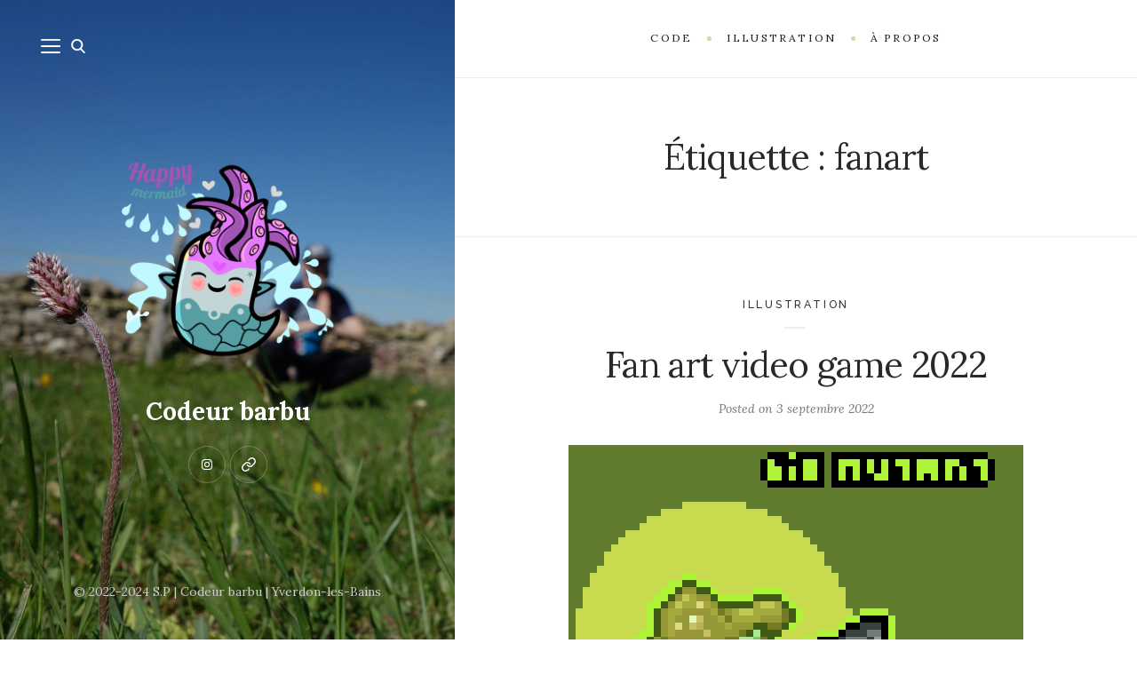

--- FILE ---
content_type: text/html; charset=UTF-8
request_url: https://www.codeurbarbu.ch/tag/fanart/
body_size: 17012
content:
<!DOCTYPE html>

<html lang="fr-FR">

<head>
	<meta charset="UTF-8">
	<meta name="viewport" content="width=device-width">
	<link rel="profile" href="http://gmpg.org/xfn/11">
	<link rel="pingback" href="https://www.codeurbarbu.ch/xmlrpc.php">
					<script type="text/javascript">var bepassive_plugin_bpsr_js={"nonce":"970f57642f","grs":true,"ajaxurl":"https:\/\/www.codeurbarbu.ch\/wp-admin\/admin-ajax.php","func":"bpsr_ajax","msg":"\u00c9valuation","suffix_votes":"s","fuelspeed":400,"thankyou":"Merci pour votre vote","error_msg":"An error occurred","tooltip":"0","tooltips":[{"tip":"Poor","color":"red"},{"tip":"Fair","color":"brown"},{"tip":"Average","color":"orange"},{"tip":"Good","color":"blue"},{"tip":"Excellent","color":"green"}]};</script>
				<meta name='robots' content='index, follow, max-image-preview:large, max-snippet:-1, max-video-preview:-1'/>

	
	<title>Archives des fanart - Codeur barbu</title>
	<link rel="canonical" href="https://www.codeurbarbu.ch/tag/fanart/"/>
	<meta property="og:locale" content="fr_FR"/>
	<meta property="og:type" content="article"/>
	<meta property="og:title" content="Archives des fanart - Codeur barbu"/>
	<meta property="og:url" content="https://www.codeurbarbu.ch/tag/fanart/"/>
	<meta property="og:site_name" content="Codeur barbu"/>
	<meta name="twitter:card" content="summary_large_image"/>
	<script type="application/ld+json" class="yoast-schema-graph">{"@context":"https://schema.org","@graph":[{"@type":"CollectionPage","@id":"https://www.codeurbarbu.ch/tag/fanart/","url":"https://www.codeurbarbu.ch/tag/fanart/","name":"Archives des fanart - Codeur barbu","isPartOf":{"@id":"https://www.codeurbarbu.ch/#website"},"primaryImageOfPage":{"@id":"https://www.codeurbarbu.ch/tag/fanart/#primaryimage"},"image":{"@id":"https://www.codeurbarbu.ch/tag/fanart/#primaryimage"},"thumbnailUrl":"https://www.codeurbarbu.ch/wp-content/uploads/2022/09/fanart-biomutant-002-256.gif","breadcrumb":{"@id":"https://www.codeurbarbu.ch/tag/fanart/#breadcrumb"},"inLanguage":"fr-FR"},{"@type":"ImageObject","inLanguage":"fr-FR","@id":"https://www.codeurbarbu.ch/tag/fanart/#primaryimage","url":"https://www.codeurbarbu.ch/wp-content/uploads/2022/09/fanart-biomutant-002-256.gif","contentUrl":"https://www.codeurbarbu.ch/wp-content/uploads/2022/09/fanart-biomutant-002-256.gif","width":512,"height":512},{"@type":"BreadcrumbList","@id":"https://www.codeurbarbu.ch/tag/fanart/#breadcrumb","itemListElement":[{"@type":"ListItem","position":1,"name":"Accueil","item":"https://www.codeurbarbu.ch/"},{"@type":"ListItem","position":2,"name":"fanart"}]},{"@type":"WebSite","@id":"https://www.codeurbarbu.ch/#website","url":"https://www.codeurbarbu.ch/","name":"Codeur barbu","description":"A personal Swiss blog","publisher":{"@id":"https://www.codeurbarbu.ch/#organization"},"potentialAction":[{"@type":"SearchAction","target":{"@type":"EntryPoint","urlTemplate":"https://www.codeurbarbu.ch/?s={search_term_string}"},"query-input":{"@type":"PropertyValueSpecification","valueRequired":true,"valueName":"search_term_string"}}],"inLanguage":"fr-FR"},{"@type":"Organization","@id":"https://www.codeurbarbu.ch/#organization","name":"Codeur barbu","url":"https://www.codeurbarbu.ch/","logo":{"@type":"ImageObject","inLanguage":"fr-FR","@id":"https://www.codeurbarbu.ch/#/schema/logo/image/","url":"https://www.codeurbarbu.ch/wp-content/uploads/2022/05/avatar1.png","contentUrl":"https://www.codeurbarbu.ch/wp-content/uploads/2022/05/avatar1.png","width":95,"height":95,"caption":"Codeur barbu"},"image":{"@id":"https://www.codeurbarbu.ch/#/schema/logo/image/"},"sameAs":["https://www.instagram.com/poisson_volant_ch/"]}]}</script>
	


<link rel='dns-prefetch' href='//fonts.googleapis.com'/>
<link rel="alternate" type="application/rss+xml" title="Codeur barbu &raquo; Flux" href="https://www.codeurbarbu.ch/feed/"/>
<link rel="alternate" type="application/rss+xml" title="Codeur barbu &raquo; Flux des commentaires" href="https://www.codeurbarbu.ch/comments/feed/"/>
<link rel="alternate" type="application/rss+xml" title="Codeur barbu &raquo; Flux de l’étiquette fanart" href="https://www.codeurbarbu.ch/tag/fanart/feed/"/>
<style id='wp-img-auto-sizes-contain-inline-css' type='text/css'>img:is([sizes=auto i],[sizes^="auto," i]){contain-intrinsic-size:3000px 1500px}</style>
<link rel='stylesheet' id='dashicons-css' href='https://www.codeurbarbu.ch/wp-includes/css/A.dashicons.min.css,qver=6.9.pagespeed.cf.YtIiybB4VG.css' type='text/css' media='all'/>
<style id='post-views-counter-frontend-css' media='all'>.post-views.entry-meta>span{margin-right:0!important;font:16px;line-height:1}.post-views.entry-meta>span.post-views-icon.dashicons{display:inline-block;font-size:16px;line-height:1;text-decoration:inherit;vertical-align:middle}.post-views.load-dynamic .post-views-count{color:#fff0;transition:color .3s ease-in-out;position:relative}.post-views.load-dynamic.loaded .post-views-count{color:inherit}.post-views.load-dynamic.loading .post-views-count,.post-views.load-dynamic.loading .post-views-count:after{box-sizing:border-box}.post-views.load-dynamic .post-views-count:after{opacity:0;transition:opacity .3s ease-in-out;position:relative;color:#6610f2}.post-views.load-dynamic.loading .post-views-count:after{content:'';display:block;width:16px;height:16pxpx;border-radius:50%;border:2px solid currentColor;border-color:currentColor #fff0 currentColor #fff0;animation:pvc-loading 1s linear infinite;position:absolute;left:50%;top:50%;transform:translate(-50%,-50%);opacity:1}@keyframes pvc-loading{0%{transform:rotate(0deg)}100%{transform:rotate(360deg)}}</style>
<style id='wp-emoji-styles-inline-css' type='text/css'>img.wp-smiley,img.emoji{display:inline!important;border:none!important;box-shadow:none!important;height:1em!important;width:1em!important;margin:0 .07em!important;vertical-align:-.1em!important;background:none!important;padding:0!important}</style>
<style id='wp-block-library-inline-css' type='text/css'>:root{--wp-block-synced-color:#7a00df;--wp-block-synced-color--rgb:122 , 0 , 223;--wp-bound-block-color:var(--wp-block-synced-color);--wp-editor-canvas-background:#ddd;--wp-admin-theme-color:#007cba;--wp-admin-theme-color--rgb:0 , 124 , 186;--wp-admin-theme-color-darker-10:#006ba1;--wp-admin-theme-color-darker-10--rgb:0 , 107 , 160.5;--wp-admin-theme-color-darker-20:#005a87;--wp-admin-theme-color-darker-20--rgb:0 , 90 , 135;--wp-admin-border-width-focus:2px}@media (min-resolution:192dpi){:root{--wp-admin-border-width-focus:1.5px}}.wp-element-button{cursor:pointer}:root .has-very-light-gray-background-color{background-color:#eee}:root .has-very-dark-gray-background-color{background-color:#313131}:root .has-very-light-gray-color{color:#eee}:root .has-very-dark-gray-color{color:#313131}:root .has-vivid-green-cyan-to-vivid-cyan-blue-gradient-background{background:linear-gradient(135deg,#00d084,#0693e3)}:root .has-purple-crush-gradient-background{background:linear-gradient(135deg,#34e2e4,#4721fb 50%,#ab1dfe)}:root .has-hazy-dawn-gradient-background{background:linear-gradient(135deg,#faaca8,#dad0ec)}:root .has-subdued-olive-gradient-background{background:linear-gradient(135deg,#fafae1,#67a671)}:root .has-atomic-cream-gradient-background{background:linear-gradient(135deg,#fdd79a,#004a59)}:root .has-nightshade-gradient-background{background:linear-gradient(135deg,#330968,#31cdcf)}:root .has-midnight-gradient-background{background:linear-gradient(135deg,#020381,#2874fc)}:root{--wp--preset--font-size--normal:16px;--wp--preset--font-size--huge:42px}.has-regular-font-size{font-size:1em}.has-larger-font-size{font-size:2.625em}.has-normal-font-size{font-size:var(--wp--preset--font-size--normal)}.has-huge-font-size{font-size:var(--wp--preset--font-size--huge)}.has-text-align-center{text-align:center}.has-text-align-left{text-align:left}.has-text-align-right{text-align:right}.has-fit-text{white-space:nowrap!important}#end-resizable-editor-section{display:none}.aligncenter{clear:both}.items-justified-left{justify-content:flex-start}.items-justified-center{justify-content:center}.items-justified-right{justify-content:flex-end}.items-justified-space-between{justify-content:space-between}.screen-reader-text{border:0;clip-path:inset(50%);height:1px;margin:-1px;overflow:hidden;padding:0;position:absolute;width:1px;word-wrap:normal!important}.screen-reader-text:focus{background-color:#ddd;clip-path:none;color:#444;display:block;font-size:1em;height:auto;left:5px;line-height:normal;padding:15px 23px 14px;text-decoration:none;top:5px;width:auto;z-index:100000}html :where(.has-border-color){border-style:solid}html :where([style*=border-top-color]){border-top-style:solid}html :where([style*=border-right-color]){border-right-style:solid}html :where([style*=border-bottom-color]){border-bottom-style:solid}html :where([style*=border-left-color]){border-left-style:solid}html :where([style*=border-width]){border-style:solid}html :where([style*=border-top-width]){border-top-style:solid}html :where([style*=border-right-width]){border-right-style:solid}html :where([style*=border-bottom-width]){border-bottom-style:solid}html :where([style*=border-left-width]){border-left-style:solid}html :where(img[class*=wp-image-]){height:auto;max-width:100%}:where(figure){margin:0 0 1em}html :where(.is-position-sticky){--wp-admin--admin-bar--position-offset:var(--wp-admin--admin-bar--height,0)}@media screen and (max-width:600px){html :where(.is-position-sticky){--wp-admin--admin-bar--position-offset:0}}</style><style id='wp-block-image-inline-css' type='text/css'>.wp-block-image>a,.wp-block-image>figure>a{display:inline-block}.wp-block-image img{box-sizing:border-box;height:auto;max-width:100%;vertical-align:bottom}@media not (prefers-reduced-motion){.wp-block-image img.hide{visibility:hidden}.wp-block-image img.show{animation:show-content-image .4s}}.wp-block-image[style*="border-radius"] img,.wp-block-image[style*="border-radius"]>a{border-radius:inherit}.wp-block-image.has-custom-border img{box-sizing:border-box}.wp-block-image.aligncenter{text-align:center}.wp-block-image.alignfull>a,.wp-block-image.alignwide>a{width:100%}.wp-block-image.alignfull img,.wp-block-image.alignwide img{height:auto;width:100%}.wp-block-image .aligncenter,.wp-block-image .alignleft,.wp-block-image .alignright,.wp-block-image.aligncenter,.wp-block-image.alignleft,.wp-block-image.alignright{display:table}.wp-block-image .aligncenter>figcaption,.wp-block-image .alignleft>figcaption,.wp-block-image .alignright>figcaption,.wp-block-image.aligncenter>figcaption,.wp-block-image.alignleft>figcaption,.wp-block-image.alignright>figcaption{caption-side:bottom;display:table-caption}.wp-block-image .alignleft{float:left;margin:.5em 1em .5em 0}.wp-block-image .alignright{float:right;margin:.5em 0 .5em 1em}.wp-block-image .aligncenter{margin-left:auto;margin-right:auto}.wp-block-image :where(figcaption){margin-bottom:1em;margin-top:.5em}.wp-block-image.is-style-circle-mask img{border-radius:9999px}@supports ((-webkit-mask-image:none) or (mask-image:none)) or (-webkit-mask-image:none){.wp-block-image.is-style-circle-mask img{border-radius:0;-webkit-mask-image:url('data:image/svg+xml;utf8,<svg viewBox="0 0 100 100" xmlns="http://www.w3.org/2000/svg"><circle cx="50" cy="50" r="50"/></svg>');mask-image:url('data:image/svg+xml;utf8,<svg viewBox="0 0 100 100" xmlns="http://www.w3.org/2000/svg"><circle cx="50" cy="50" r="50"/></svg>');mask-mode:alpha;-webkit-mask-position:center;mask-position:center;-webkit-mask-repeat:no-repeat;mask-repeat:no-repeat;-webkit-mask-size:contain;mask-size:contain}}:root :where(.wp-block-image.is-style-rounded img,.wp-block-image .is-style-rounded img){border-radius:9999px}.wp-block-image figure{margin:0}.wp-lightbox-container{display:flex;flex-direction:column;position:relative}.wp-lightbox-container img{cursor:zoom-in}.wp-lightbox-container img:hover+button{opacity:1}.wp-lightbox-container button{align-items:center;backdrop-filter:blur(16px) saturate(180%);background-color:#5a5a5a40;border:none;border-radius:4px;cursor:zoom-in;display:flex;height:20px;justify-content:center;opacity:0;padding:0;position:absolute;right:16px;text-align:center;top:16px;width:20px;z-index:100}@media not (prefers-reduced-motion){.wp-lightbox-container button{transition:opacity .2s ease}}.wp-lightbox-container button:focus-visible{outline:3px auto #5a5a5a40;outline:3px auto -webkit-focus-ring-color;outline-offset:3px}.wp-lightbox-container button:hover{cursor:pointer;opacity:1}.wp-lightbox-container button:focus{opacity:1}.wp-lightbox-container button:focus,.wp-lightbox-container button:hover,.wp-lightbox-container button:not(:hover):not(:active):not(.has-background){background-color:#5a5a5a40;border:none}.wp-lightbox-overlay{box-sizing:border-box;cursor:zoom-out;height:100vh;left:0;overflow:hidden;position:fixed;top:0;visibility:hidden;width:100%;z-index:100000}.wp-lightbox-overlay .close-button{align-items:center;cursor:pointer;display:flex;justify-content:center;min-height:40px;min-width:40px;padding:0;position:absolute;right:calc(env(safe-area-inset-right) + 16px);top:calc(env(safe-area-inset-top) + 16px);z-index:5000000}.wp-lightbox-overlay .close-button:focus,.wp-lightbox-overlay .close-button:hover,.wp-lightbox-overlay .close-button:not(:hover):not(:active):not(.has-background){background:none;border:none}.wp-lightbox-overlay .lightbox-image-container{height:var(--wp--lightbox-container-height);left:50%;overflow:hidden;position:absolute;top:50%;transform:translate(-50%,-50%);transform-origin:top left;width:var(--wp--lightbox-container-width);z-index:9999999999}.wp-lightbox-overlay .wp-block-image{align-items:center;box-sizing:border-box;display:flex;height:100%;justify-content:center;margin:0;position:relative;transform-origin:0 0;width:100%;z-index:3000000}.wp-lightbox-overlay .wp-block-image img{height:var(--wp--lightbox-image-height);min-height:var(--wp--lightbox-image-height);min-width:var(--wp--lightbox-image-width);width:var(--wp--lightbox-image-width)}.wp-lightbox-overlay .wp-block-image figcaption{display:none}.wp-lightbox-overlay button{background:none;border:none}.wp-lightbox-overlay .scrim{background-color:#fff;height:100%;opacity:.9;position:absolute;width:100%;z-index:2000000}.wp-lightbox-overlay.active{visibility:visible}@media not (prefers-reduced-motion){.wp-lightbox-overlay.active{animation:turn-on-visibility .25s both}.wp-lightbox-overlay.active img{animation:turn-on-visibility .35s both}.wp-lightbox-overlay.show-closing-animation:not(.active){animation:turn-off-visibility .35s both}.wp-lightbox-overlay.show-closing-animation:not(.active) img{animation:turn-off-visibility .25s both}.wp-lightbox-overlay.zoom.active{animation:none;opacity:1;visibility:visible}.wp-lightbox-overlay.zoom.active .lightbox-image-container{animation:lightbox-zoom-in .4s}.wp-lightbox-overlay.zoom.active .lightbox-image-container img{animation:none}.wp-lightbox-overlay.zoom.active .scrim{animation:turn-on-visibility .4s forwards}.wp-lightbox-overlay.zoom.show-closing-animation:not(.active){animation:none}.wp-lightbox-overlay.zoom.show-closing-animation:not(.active) .lightbox-image-container{animation:lightbox-zoom-out .4s}.wp-lightbox-overlay.zoom.show-closing-animation:not(.active) .lightbox-image-container img{animation:none}.wp-lightbox-overlay.zoom.show-closing-animation:not(.active) .scrim{animation:turn-off-visibility .4s forwards}}@keyframes show-content-image{0%{visibility:hidden}99%{visibility:hidden}to{visibility:visible}}@keyframes turn-on-visibility{0%{opacity:0}to{opacity:1}}@keyframes turn-off-visibility{0%{opacity:1;visibility:visible}99%{opacity:0;visibility:visible}to{opacity:0;visibility:hidden}}@keyframes lightbox-zoom-in{0%{transform:translate(calc((-100vw + var(--wp--lightbox-scrollbar-width))/2 + var(--wp--lightbox-initial-left-position)),calc(-50vh + var(--wp--lightbox-initial-top-position))) scale(var(--wp--lightbox-scale))}to{transform:translate(-50%,-50%) scale(1)}}@keyframes lightbox-zoom-out{0%{transform:translate(-50%,-50%) scale(1);visibility:visible}99%{visibility:visible}to{transform:translate(calc((-100vw + var(--wp--lightbox-scrollbar-width))/2 + var(--wp--lightbox-initial-left-position)),calc(-50vh + var(--wp--lightbox-initial-top-position))) scale(var(--wp--lightbox-scale));visibility:hidden}}</style>
<style id='wp-block-image-theme-inline-css' type='text/css'>:root :where(.wp-block-image figcaption){color:#555;font-size:13px;text-align:center}.is-dark-theme :root :where(.wp-block-image figcaption){color:#ffffffa6}.wp-block-image{margin:0 0 1em}</style>
<style id='wp-block-columns-inline-css' type='text/css'>.wp-block-columns{box-sizing:border-box;display:flex;flex-wrap:wrap!important}@media (min-width:782px){.wp-block-columns{flex-wrap:nowrap!important}}.wp-block-columns{align-items:normal!important}.wp-block-columns.are-vertically-aligned-top{align-items:flex-start}.wp-block-columns.are-vertically-aligned-center{align-items:center}.wp-block-columns.are-vertically-aligned-bottom{align-items:flex-end}@media (max-width:781px){.wp-block-columns:not(.is-not-stacked-on-mobile)>.wp-block-column{flex-basis:100%!important}}@media (min-width:782px){.wp-block-columns:not(.is-not-stacked-on-mobile)>.wp-block-column{flex-basis:0;flex-grow:1}.wp-block-columns:not(.is-not-stacked-on-mobile)>.wp-block-column[style*=flex-basis]{flex-grow:0}}.wp-block-columns.is-not-stacked-on-mobile{flex-wrap:nowrap!important}.wp-block-columns.is-not-stacked-on-mobile>.wp-block-column{flex-basis:0;flex-grow:1}.wp-block-columns.is-not-stacked-on-mobile>.wp-block-column[style*="flex-basis"]{flex-grow:0}:where(.wp-block-columns){margin-bottom:1.75em}:where(.wp-block-columns.has-background){padding:1.25em 2.375em}.wp-block-column{flex-grow:1;min-width:0;overflow-wrap:break-word;word-break:break-word}.wp-block-column.is-vertically-aligned-top{align-self:flex-start}.wp-block-column.is-vertically-aligned-center{align-self:center}.wp-block-column.is-vertically-aligned-bottom{align-self:flex-end}.wp-block-column.is-vertically-aligned-stretch{align-self:stretch}.wp-block-column.is-vertically-aligned-bottom,.wp-block-column.is-vertically-aligned-center,.wp-block-column.is-vertically-aligned-top{width:100%}</style>
<style id='wp-block-paragraph-inline-css' type='text/css'>.is-small-text{font-size:.875em}.is-regular-text{font-size:1em}.is-large-text{font-size:2.25em}.is-larger-text{font-size:3em}.has-drop-cap:not(:focus):first-letter{float:left;font-size:8.4em;font-style:normal;font-weight:100;line-height:.68;margin:.05em .1em 0 0;text-transform:uppercase}body.rtl .has-drop-cap:not(:focus):first-letter{float:none;margin-left:.1em}p.has-drop-cap.has-background{overflow:hidden}:root :where(p.has-background){padding:1.25em 2.375em}:where(p.has-text-color:not(.has-link-color)) a{color:inherit}p.has-text-align-left[style*="writing-mode:vertical-lr"],p.has-text-align-right[style*="writing-mode:vertical-rl"]{rotate:180deg}</style>
<style id='wp-block-separator-inline-css' type='text/css'>.wp-block-separator{border:none;border-top:2px solid}:root :where(.wp-block-separator.is-style-dots){height:auto;line-height:1;text-align:center}:root :where(.wp-block-separator.is-style-dots):before{color:currentColor;content:"···";font-family:serif;font-size:1.5em;letter-spacing:2em;padding-left:2em}.wp-block-separator.is-style-dots{background:none!important;border:none!important}</style>
<style id='wp-block-separator-theme-inline-css' type='text/css'>.wp-block-separator.has-css-opacity{opacity:.4}.wp-block-separator{border:none;border-bottom:2px solid;margin-left:auto;margin-right:auto}.wp-block-separator.has-alpha-channel-opacity{opacity:1}.wp-block-separator:not(.is-style-wide):not(.is-style-dots){width:100px}.wp-block-separator.has-background:not(.is-style-dots){border-bottom:none;height:1px}.wp-block-separator.has-background:not(.is-style-wide):not(.is-style-dots){height:2px}</style>
<style id='global-styles-inline-css' type='text/css'>:root{--wp--preset--aspect-ratio--square:1;--wp--preset--aspect-ratio--4-3: 4/3;--wp--preset--aspect-ratio--3-4: 3/4;--wp--preset--aspect-ratio--3-2: 3/2;--wp--preset--aspect-ratio--2-3: 2/3;--wp--preset--aspect-ratio--16-9: 16/9;--wp--preset--aspect-ratio--9-16: 9/16;--wp--preset--color--black:#000;--wp--preset--color--cyan-bluish-gray:#abb8c3;--wp--preset--color--white:#fff;--wp--preset--color--pale-pink:#f78da7;--wp--preset--color--vivid-red:#cf2e2e;--wp--preset--color--luminous-vivid-orange:#ff6900;--wp--preset--color--luminous-vivid-amber:#fcb900;--wp--preset--color--light-green-cyan:#7bdcb5;--wp--preset--color--vivid-green-cyan:#00d084;--wp--preset--color--pale-cyan-blue:#8ed1fc;--wp--preset--color--vivid-cyan-blue:#0693e3;--wp--preset--color--vivid-purple:#9b51e0;--wp--preset--color--brown:#cbb78f;--wp--preset--color--dark:#4a4a4a;--wp--preset--color--light-gray:#f5f5f5;--wp--preset--gradient--vivid-cyan-blue-to-vivid-purple:linear-gradient(135deg,#0693e3 0%,#9b51e0 100%);--wp--preset--gradient--light-green-cyan-to-vivid-green-cyan:linear-gradient(135deg,#7adcb4 0%,#00d082 100%);--wp--preset--gradient--luminous-vivid-amber-to-luminous-vivid-orange:linear-gradient(135deg,#fcb900 0%,#ff6900 100%);--wp--preset--gradient--luminous-vivid-orange-to-vivid-red:linear-gradient(135deg,#ff6900 0%,#cf2e2e 100%);--wp--preset--gradient--very-light-gray-to-cyan-bluish-gray:linear-gradient(135deg,#eee 0%,#a9b8c3 100%);--wp--preset--gradient--cool-to-warm-spectrum:linear-gradient(135deg,#4aeadc 0%,#9778d1 20%,#cf2aba 40%,#ee2c82 60%,#fb6962 80%,#fef84c 100%);--wp--preset--gradient--blush-light-purple:linear-gradient(135deg,#ffceec 0%,#9896f0 100%);--wp--preset--gradient--blush-bordeaux:linear-gradient(135deg,#fecda5 0%,#fe2d2d 50%,#6b003e 100%);--wp--preset--gradient--luminous-dusk:linear-gradient(135deg,#ffcb70 0%,#c751c0 50%,#4158d0 100%);--wp--preset--gradient--pale-ocean:linear-gradient(135deg,#fff5cb 0%,#b6e3d4 50%,#33a7b5 100%);--wp--preset--gradient--electric-grass:linear-gradient(135deg,#caf880 0%,#71ce7e 100%);--wp--preset--gradient--midnight:linear-gradient(135deg,#020381 0%,#2874fc 100%);--wp--preset--font-size--small:13px;--wp--preset--font-size--medium:20px;--wp--preset--font-size--large:36px;--wp--preset--font-size--x-large:42px;--wp--preset--spacing--20:.44rem;--wp--preset--spacing--30:.67rem;--wp--preset--spacing--40:1rem;--wp--preset--spacing--50:1.5rem;--wp--preset--spacing--60:2.25rem;--wp--preset--spacing--70:3.38rem;--wp--preset--spacing--80:5.06rem;--wp--preset--shadow--natural:6px 6px 9px rgba(0,0,0,.2);--wp--preset--shadow--deep:12px 12px 50px rgba(0,0,0,.4);--wp--preset--shadow--sharp:6px 6px 0 rgba(0,0,0,.2);--wp--preset--shadow--outlined:6px 6px 0 -3px #fff , 6px 6px #000;--wp--preset--shadow--crisp:6px 6px 0 #000}:where(.is-layout-flex){gap:.5em}:where(.is-layout-grid){gap:.5em}body .is-layout-flex{display:flex}.is-layout-flex{flex-wrap:wrap;align-items:center}.is-layout-flex > :is(*, div){margin:0}body .is-layout-grid{display:grid}.is-layout-grid > :is(*, div){margin:0}:where(.wp-block-columns.is-layout-flex){gap:2em}:where(.wp-block-columns.is-layout-grid){gap:2em}:where(.wp-block-post-template.is-layout-flex){gap:1.25em}:where(.wp-block-post-template.is-layout-grid){gap:1.25em}.has-black-color{color:var(--wp--preset--color--black)!important}.has-cyan-bluish-gray-color{color:var(--wp--preset--color--cyan-bluish-gray)!important}.has-white-color{color:var(--wp--preset--color--white)!important}.has-pale-pink-color{color:var(--wp--preset--color--pale-pink)!important}.has-vivid-red-color{color:var(--wp--preset--color--vivid-red)!important}.has-luminous-vivid-orange-color{color:var(--wp--preset--color--luminous-vivid-orange)!important}.has-luminous-vivid-amber-color{color:var(--wp--preset--color--luminous-vivid-amber)!important}.has-light-green-cyan-color{color:var(--wp--preset--color--light-green-cyan)!important}.has-vivid-green-cyan-color{color:var(--wp--preset--color--vivid-green-cyan)!important}.has-pale-cyan-blue-color{color:var(--wp--preset--color--pale-cyan-blue)!important}.has-vivid-cyan-blue-color{color:var(--wp--preset--color--vivid-cyan-blue)!important}.has-vivid-purple-color{color:var(--wp--preset--color--vivid-purple)!important}.has-black-background-color{background-color:var(--wp--preset--color--black)!important}.has-cyan-bluish-gray-background-color{background-color:var(--wp--preset--color--cyan-bluish-gray)!important}.has-white-background-color{background-color:var(--wp--preset--color--white)!important}.has-pale-pink-background-color{background-color:var(--wp--preset--color--pale-pink)!important}.has-vivid-red-background-color{background-color:var(--wp--preset--color--vivid-red)!important}.has-luminous-vivid-orange-background-color{background-color:var(--wp--preset--color--luminous-vivid-orange)!important}.has-luminous-vivid-amber-background-color{background-color:var(--wp--preset--color--luminous-vivid-amber)!important}.has-light-green-cyan-background-color{background-color:var(--wp--preset--color--light-green-cyan)!important}.has-vivid-green-cyan-background-color{background-color:var(--wp--preset--color--vivid-green-cyan)!important}.has-pale-cyan-blue-background-color{background-color:var(--wp--preset--color--pale-cyan-blue)!important}.has-vivid-cyan-blue-background-color{background-color:var(--wp--preset--color--vivid-cyan-blue)!important}.has-vivid-purple-background-color{background-color:var(--wp--preset--color--vivid-purple)!important}.has-black-border-color{border-color:var(--wp--preset--color--black)!important}.has-cyan-bluish-gray-border-color{border-color:var(--wp--preset--color--cyan-bluish-gray)!important}.has-white-border-color{border-color:var(--wp--preset--color--white)!important}.has-pale-pink-border-color{border-color:var(--wp--preset--color--pale-pink)!important}.has-vivid-red-border-color{border-color:var(--wp--preset--color--vivid-red)!important}.has-luminous-vivid-orange-border-color{border-color:var(--wp--preset--color--luminous-vivid-orange)!important}.has-luminous-vivid-amber-border-color{border-color:var(--wp--preset--color--luminous-vivid-amber)!important}.has-light-green-cyan-border-color{border-color:var(--wp--preset--color--light-green-cyan)!important}.has-vivid-green-cyan-border-color{border-color:var(--wp--preset--color--vivid-green-cyan)!important}.has-pale-cyan-blue-border-color{border-color:var(--wp--preset--color--pale-cyan-blue)!important}.has-vivid-cyan-blue-border-color{border-color:var(--wp--preset--color--vivid-cyan-blue)!important}.has-vivid-purple-border-color{border-color:var(--wp--preset--color--vivid-purple)!important}.has-vivid-cyan-blue-to-vivid-purple-gradient-background{background:var(--wp--preset--gradient--vivid-cyan-blue-to-vivid-purple)!important}.has-light-green-cyan-to-vivid-green-cyan-gradient-background{background:var(--wp--preset--gradient--light-green-cyan-to-vivid-green-cyan)!important}.has-luminous-vivid-amber-to-luminous-vivid-orange-gradient-background{background:var(--wp--preset--gradient--luminous-vivid-amber-to-luminous-vivid-orange)!important}.has-luminous-vivid-orange-to-vivid-red-gradient-background{background:var(--wp--preset--gradient--luminous-vivid-orange-to-vivid-red)!important}.has-very-light-gray-to-cyan-bluish-gray-gradient-background{background:var(--wp--preset--gradient--very-light-gray-to-cyan-bluish-gray)!important}.has-cool-to-warm-spectrum-gradient-background{background:var(--wp--preset--gradient--cool-to-warm-spectrum)!important}.has-blush-light-purple-gradient-background{background:var(--wp--preset--gradient--blush-light-purple)!important}.has-blush-bordeaux-gradient-background{background:var(--wp--preset--gradient--blush-bordeaux)!important}.has-luminous-dusk-gradient-background{background:var(--wp--preset--gradient--luminous-dusk)!important}.has-pale-ocean-gradient-background{background:var(--wp--preset--gradient--pale-ocean)!important}.has-electric-grass-gradient-background{background:var(--wp--preset--gradient--electric-grass)!important}.has-midnight-gradient-background{background:var(--wp--preset--gradient--midnight)!important}.has-small-font-size{font-size:var(--wp--preset--font-size--small)!important}.has-medium-font-size{font-size:var(--wp--preset--font-size--medium)!important}.has-large-font-size{font-size:var(--wp--preset--font-size--large)!important}.has-x-large-font-size{font-size:var(--wp--preset--font-size--x-large)!important}:where(.wp-block-columns.is-layout-flex){gap:2em}:where(.wp-block-columns.is-layout-grid){gap:2em}</style>
<style id='core-block-supports-inline-css' type='text/css'>.wp-container-core-columns-is-layout-9d6595d7{flex-wrap:nowrap}</style>

<style id='classic-theme-styles-inline-css' type='text/css'>.wp-block-button__link{color:#fff;background-color:#32373c;border-radius:9999px;box-shadow:none;text-decoration:none;padding:calc(.667em + 2px) calc(1.333em + 2px);font-size:1.125em}.wp-block-file__button{background:#32373c;color:#fff;text-decoration:none}</style>
<style id='bepassive_plugin_bpsr-css' media='all'>.bp-star-ratings{width:120px;min-height:48px}.bp-star-ratings.top-left,.bp-star-ratings.top-right{margin-top:3px}.bp-star-ratings.lft{}.bp-star-ratings.rgt{float:right}.bp-star-ratings .bpsr-stars{height:24px;position:relative}.bp-star-ratings .bpsr-star{background-position:0 0}.bp-star-ratings .bpsr-star.gray{background-image:url(/wp-content/plugins/bp-star-ratings/assets/images/xgray.png.pagespeed.ic.yh3qsipq8l.webp);background-repeat:repeat-x}.bp-star-ratings .bpsr-star.yellow{background-image:url(/wp-content/plugins/bp-star-ratings/assets/images/xyellow.png.pagespeed.ic.uW9p0TTSAH.webp);background-repeat:repeat-x}.bp-star-ratings .bpsr-star.orange{background-image:url(/wp-content/plugins/bp-star-ratings/assets/images/xorange.png.pagespeed.ic.V_tyKvWlFb.webp);background-repeat:repeat-x}.bp-star-ratings .bpsr-stars .bpsr-fuel{height:24px;position:absolute;top:0;left:0;z-index:0}.bp-star-ratings .bpsr-stars a{width:24px;height:24px;float:left;position:relative;z-index:1;text-decoration:none;border:0}.bp-star-ratings .bpsr-stars a:focus{text-decoration:none;border:0;outline:none}.bp-star-ratings .bpsr-legend{font-size:14px;color:#999;text-align:center;line-height:18px;padding:3px 3px 3px 10px;font-weight:700;font-family:Arial,Helvetica,sans-serif;float:left}.bp-star-ratings .bpsr-legend .bpsr-title{display:none}.bp-star-ratings .bpsr-stars,.bp-star-ratings .bpsr-stars .bpsr-fuel,.bp-star-ratings .bpsr-stars a{background-color:transparent!important}</style>
<style id='zilla-likes-css' media='all'>.zilla-likes{background:url(/wp-content/plugins/zilla-likes/images/xheart.png.pagespeed.ic.Mm593p9Enx.webp) no-repeat 0 49%;border:0!important;display:inline-block;float:right;margin-bottom:10px;min-height:14px;padding-left:18px;text-decoration:none}.zilla-likes-disable:hover,.zilla-likes.active{background:url(/wp-content/plugins/zilla-likes/images/xheart_active.png.pagespeed.ic.b-_5S-ZKaQ.webp) no-repeat 0 49%;border:0!important;margin:0 0 10px 0!important;padding-left:18px!important;text-decoration:none}.zilla-blog-widget .zilla-likes,.tz_recentwork_widget .zilla-likes,.tz_blog_widget .zilla-likes,.home div#the_body #slider .excerpt .zilla-likes,.archive div#the_body #slider .excerpt .zilla-likes{display:none}.zilla-likes{background:none;padding-left:0!important}.zilla-likes.active{background:none;padding-left:0!important}body .bp-star-ratings{display:inline-flex;width:310px!important}body .bp-star-ratings .bpsr-legend{padding:0 10px;margin-top:8px;letter-spacing:-1px;text-transform:uppercase;font-weight:normal}</style>
<link rel='stylesheet' id='daextrebl-google-font-css' href='https://fonts.googleapis.com/css2?family=Open+Sans%3Awght%40300%3B400%3B600%3B700&#038;ver=1.13#038;display=swap' type='text/css' media='all'/>
<link rel='stylesheet' id='daextrebl-general-css' href='https://www.codeurbarbu.ch/wp-content/plugins/restricted-blocks/public/assets/css/A.general.css,qver=1.13.pagespeed.cf.f567LJ_Q9u.css' type='text/css' media='all'/>
<style id='daextrebl-custom-css' media='all'>.daextrebl-restricted-block-container,.daextrebl-restricted-block-container *{font-family:'Open Sans',sans-serif!important}.daextrebl-restricted-block-container{background:#fff!important}.daextrebl-restricted-block-title{color:#272729!important}.daextrebl-restricted-block-description{color:#76808c!important}.daextrebl-age-restriction-form .daextrebl-validation-message,.daextrebl-password-invalid{background:#fff2f9!important}.daextrebl-age-restriction-form .daextrebl-validation-message,.daextrebl-password-invalid{color:#9c7388!important}.daextrebl-password-label{color:#76808c!important}.daextrebl-password,.daextrebl-restricted-block-container{border-color:#d3daf0!important}.daextrebl-form-row button{background:#265cff!important}.daextrebl-form-row button{color:#fff!important}.daextrebl-password,.daextrebl-restricted-block-container .daextrebl-password{background:#fff!important}.daextrebl-password{color:#1f2021!important}.daextrebl-svg-color{fill:#76808c!important}.daextrebl-restricted-block-container{margin-top:20px!important}.daextrebl-restricted-block-container{margin-bottom:20px!important}</style>
<link rel='stylesheet' id='wild-book-google-fonts-css' href='//fonts.googleapis.com/css2?family=Lora:ital,wght@0,400;0,700;1,400;1,700&#038;family=Raleway:wght@500;600&#038;display=swap' type='text/css' media='all'/>
<style id='wild-book-style-css' media='all'>@import url(/wp-content/themes/wildbook/style.css);.me-rounded{border-radius:22px}.me-rounded a{border-radius:3px;padding:2px 5px;background:#fff;display:inline-block;border-bottom:1px dotted;margin:0;text-transform:uppercase;font-size:12px;height:30px;line-height:30px;font-family:arial}.me-rounded a[href^="https://"]:before{content:'🔗 ';padding-left:4px}.me-rounded a:hover{border-radius:12px;padding:2px 5px;background:#ccc}.pixelart{image-rendering:pixelated}.me-rounded a:hover{-webkit-animation-name:wiggle;-ms-animation-name:wiggle;-ms-animation-duration:150ms;-webkit-animation-duration:150ms;-webkit-animation-iteration-count:1;-ms-animation-iteration-count:1;-webkit-animation-timing-function:ease-in-out;-ms-animation-timing-function:ease-in-out}@-webkit-keyframes wiggle {
  0% {-webkit-transform: rotate(10deg);}
  25% {-webkit-transform: rotate(-10deg);}
  50% {-webkit-transform: rotate(20deg);}
  75% {-webkit-transform: rotate(-5deg);}
  100% {-webkit-transform: rotate(0deg);}
}@-ms-keyframes wiggle {
  0% {-ms-transform: rotate(1deg);}
  25% {-ms-transform: rotate(-1deg);}
  50% {-ms-transform: rotate(1.5deg);}
  75% {-ms-transform: rotate(-5deg);}
  100% {-ms-transform: rotate(0deg);}
}@keyframes wiggle {
  0% {transform: rotate(10deg);}
  25% {transform: rotate(-10deg);}
  50% {transform: rotate(20deg);}
  75% {transform: rotate(-5deg);}
  100% {transform: rotate(0deg);}
}body .daextrebl-restricted-block-icon{margin:0 auto 40px!important;display:block!important;width:auto!important;height:auto!important}</style>
<style id='wild-book-style-inline-css' type='text/css'>.sidebar-custom-logo{max-width:242px}.top-nav .custom-logo-link img{max-width:4em}.site{visibility:hidden}.loaded .site{visibility:visible}</style>
<style id='slb_core-css' media='all'>html.slb_overlay object,html.slb_overlay embed,html.slb_overlay iframe{visibility:hidden}html.slb_overlay #slb_viewer_wrap object,html.slb_overlay #slb_viewer_wrap embed,html.slb_overlay #slb_viewer_wrap iframe{visibility:visible}</style>
<script type="text/javascript" src="https://www.codeurbarbu.ch/wp-includes/js/jquery/jquery.min.js,qver=3.7.1.pagespeed.jm.PoWN7KAtLT.js" id="jquery-core-js"></script>
<script src="https://www.codeurbarbu.ch/wp-includes,_js,_jquery,_jquery-migrate.min.js,qver==3.4.1+wp-content,_plugins,_bp-star-ratings,_assets,_js,_js.min.js,qver==1.4.pagespeed.jc.t3O-TEbt4q.js"></script><script>eval(mod_pagespeed_VBSQFfAYzw);</script>
<script>eval(mod_pagespeed_wDl0H2d1JN);</script>
<script type="text/javascript" id="zilla-likes-js-extra">//<![CDATA[
var zilla_likes={"ajaxurl":"https://www.codeurbarbu.ch/wp-admin/admin-ajax.php"};
//]]></script>
<script type="text/javascript" id="zilla-likes-js">//<![CDATA[
jQuery(document).ready(function($){$('.zilla-likes').click(function(){var link=$(this);if(link.hasClass('active'))return false;var id=$(this).attr('id'),postfix=link.find('.zilla-likes-postfix').text();$.post(zilla_likes.ajaxurl,{action:'zilla-likes',likes_id:id,postfix:postfix},function(data){link.html(data).addClass('active').attr('title','You already like this');});return false;});if($('body.ajax-zilla-likes').length){$('.zilla-likes').each(function(){var id=$(this).attr('id');$(this).load(zilla_likes.ajaxurl,{action:'zilla-likes',post_id:id});});}});
//]]></script>
<link rel="https://api.w.org/" href="https://www.codeurbarbu.ch/wp-json/"/><link rel="alternate" title="JSON" type="application/json" href="https://www.codeurbarbu.ch/wp-json/wp/v2/tags/39"/><link rel="EditURI" type="application/rsd+xml" title="RSD" href="https://www.codeurbarbu.ch/xmlrpc.php?rsd"/>
<meta name="generator" content="WordPress 6.9"/>
<style>.bp-star-ratings .bpsr-star.gray{background-size:32px 32px !important;width:160px !important;}.bp-star-ratings .bpsr-star.orange{background-size:32px 32px !important;}.bp-star-ratings {display:flex;width:310px !important;}.bp-star-ratings .bpsr-stars a {width:32px; height:32px;}.bp-star-ratings .bpsr-stars, .bp-star-ratings .bpsr-stars .bpsr-fuel, .bp-star-ratings .bpsr-stars a { height:32px; }.bp-star-ratings .bpsr-star.yellow { background-image: url(https://www.codeurbarbu.ch/wp-content/plugins/bp-star-ratings/assets/images/orange_star.png); background-size:32px 32px; }</style><style></style><style type="text/css" id="custom-background-css">
          .sidebar {
            background-image: url( https://www.codeurbarbu.ch/wp-content/uploads/2022/05/photo-de-profile.jpg ) ;
          }
          .sidebar:before {
            display: block;
          }
          .sidebar {
            background-position: left center;
            background-size: cover;
            background-repeat: no-repeat;
            background-attachment: scroll;
          }
          .sidebar:before {
            opacity: 0.15;
          }</style><link rel="icon" href="https://www.codeurbarbu.ch/wp-content/uploads/2022/05/xcropped-avatar1-32x32.png.pagespeed.ic.Xp6uyuQZ1u.webp" sizes="32x32"/>
<link rel="icon" href="https://www.codeurbarbu.ch/wp-content/uploads/2022/05/xcropped-avatar1-192x192.png.pagespeed.ic.b-aXvzA0nt.webp" sizes="192x192"/>
<link rel="apple-touch-icon" href="https://www.codeurbarbu.ch/wp-content/uploads/2022/05/xcropped-avatar1-180x180.png.pagespeed.ic.v_m6H0ScOI.webp"/>
<meta name="msapplication-TileImage" content="https://www.codeurbarbu.ch/wp-content/uploads/2022/05/cropped-avatar1-270x270.png"/>
		<style type="text/css" id="wp-custom-css">.arcsEnCiel span{background:linear-gradient(to right,red,orange,#cdcd1c,green,blue,indigo,violet);-webkit-background-clip:text;-webkit-text-fill-color:transparent;font-weight:bold;display:inline-block}</style>
		<style id='wild-book-bundle-recent-posts-widget-css' media='all'>.wildbook-widget-recent-posts ul{list-style:none;margin:0;padding:0}.wildbook-widget-recent-posts ul li{margin-bottom:1.5rem}.widget_advanced_recent_posts ul>:last-child{margin-bottom:0}.wildbook-widget-recent-posts .post-thumbnail{float:left;margin:0;width:5rem}.wildbook-widget-recent-posts .has-post-thumbnail .widget-post-content{margin-left:6.428571rem}.rtl .wildbook-widget-recent-posts .post-thumbnail{float:right}.rtl .wildbook-widget-recent-posts .widget-post-content{text-align:right}.rtl .wildbook-widget-recent-posts .has-post-thumbnail .widget-post-content{margin-right:6.428571rem;margin-left:auto}</style>
</head>

<body class="archive tag tag-fanart tag-39 custom-background wp-custom-logo wp-embed-responsive wp-theme-wildbook wp-child-theme-wildbook-child ajax-zilla-likes sticky-nav">
  
<div class="preloader">
  <div class="spinner">
    <div class="double-bounce1"></div>
    <div class="double-bounce2"></div>
  </div>
</div>

<div id="page" class="hfeed site">
  <nav id="sidebar-nav" class="sidebar-nav off-canvas-nav"><div id="nav-container" class="nav-container"><ul id="menu-menu-2-left" class="nav-menu"><li id="menu-item-912" class="menu-item menu-item-type-taxonomy menu-item-object-category menu-item-912"><div class="ancestor-wrapper"><a href="https://www.codeurbarbu.ch/category/inspiration/">Inspiration</a></div></li>
<li id="menu-item-913" class="menu-item menu-item-type-taxonomy menu-item-object-category menu-item-913"><div class="ancestor-wrapper"><a href="https://www.codeurbarbu.ch/category/lifestyle/">Lifestyle</a></div></li>
<li id="menu-item-914" class="menu-item menu-item-type-taxonomy menu-item-object-category menu-item-914"><div class="ancestor-wrapper"><a href="https://www.codeurbarbu.ch/category/voyage/">Voyage</a></div></li>
<li id="menu-item-915" class="menu-item menu-item-type-taxonomy menu-item-object-category menu-item-915"><div class="ancestor-wrapper"><a href="https://www.codeurbarbu.ch/category/photographie/">Photographie</a></div></li>
<li id="menu-item-916" class="menu-item menu-item-type-taxonomy menu-item-object-category menu-item-916"><div class="ancestor-wrapper"><a href="https://www.codeurbarbu.ch/category/code/">Code</a></div></li>
</ul></div> <a href="#" id="close-canvas-nav" class="close-canvas-nav"><svg class="svg-icon" aria-hidden="true" role="img" focusable="false" xmlns="http://www.w3.org/2000/svg" width="20" height="20" viewBox="0 0 768 768"><path d="M169.376 214.624l169.376 169.376-169.376 169.376c-12.512 12.512-12.512 32.768 0 45.248s32.768 12.512 45.248 0l169.376-169.376 169.376 169.376c12.512 12.512 32.768 12.512 45.248 0s12.512-32.768 0-45.248l-169.376-169.376 169.376-169.376c12.512-12.512 12.512-32.768 0-45.248s-32.768-12.512-45.248 0l-169.376 169.376-169.376-169.376c-12.512-12.512-32.768-12.512-45.248 0s-12.512 32.768 0 45.248z"></path></svg></a></nav>
  <div class="wrapper">
    
<div id="sidebar" class="sidebar">
  <div class="sidebar-inner">

    <nav id="sidebar-nav" class="sidebar-nav hidden-nav"><div id="nav-container" class="nav-container"><ul id="menu-menu-2-left-1" class="nav-menu"><li class="menu-item menu-item-type-taxonomy menu-item-object-category menu-item-912"><div class="ancestor-wrapper"><a href="https://www.codeurbarbu.ch/category/inspiration/">Inspiration</a></div></li>
<li class="menu-item menu-item-type-taxonomy menu-item-object-category menu-item-913"><div class="ancestor-wrapper"><a href="https://www.codeurbarbu.ch/category/lifestyle/">Lifestyle</a></div></li>
<li class="menu-item menu-item-type-taxonomy menu-item-object-category menu-item-914"><div class="ancestor-wrapper"><a href="https://www.codeurbarbu.ch/category/voyage/">Voyage</a></div></li>
<li class="menu-item menu-item-type-taxonomy menu-item-object-category menu-item-915"><div class="ancestor-wrapper"><a href="https://www.codeurbarbu.ch/category/photographie/">Photographie</a></div></li>
<li class="menu-item menu-item-type-taxonomy menu-item-object-category menu-item-916"><div class="ancestor-wrapper"><a href="https://www.codeurbarbu.ch/category/code/">Code</a></div></li>
</ul></div></nav><div class="search-modal">

	<div class="search-modal-inner modal-inner">

			
      <form role="search" method="get" class="search-form" action="https://www.codeurbarbu.ch/">
        <div class="search-wrap">
          <label>
            <input type="search" class="search-field" placeholder="Taper les mots-clés…" value="" name="s" title="Search for:"/>
          </label>
          <button type="submit" class="search-submit"><svg class="svg-icon" aria-hidden="true" role="img" focusable="false" xmlns="http://www.w3.org/2000/svg" viewBox="0 0 56.966 56.966"><path d="M55.146,51.887L41.588,37.786c3.486-4.144,5.396-9.358,5.396-14.786c0-12.682-10.318-23-23-23s-23,10.318-23,23 s10.318,23,23,23c4.761,0,9.298-1.436,13.177-4.162l13.661,14.208c0.571,0.593,1.339,0.92,2.162,0.92 c0.779,0,1.518-0.297,2.079-0.837C56.255,54.982,56.293,53.08,55.146,51.887z M23.984,6c9.374,0,17,7.626,17,17s-7.626,17-17,17 s-17-7.626-17-17S14.61,6,23.984,6z"/></svg></button>
        </div>
			</form>
			<a href="#" class="toggle search-untoggle close-search-toggle">
				<span class="screen-reader-text">Fermer la recherche</span>
				<svg class="svg-icon" aria-hidden="true" role="img" focusable="false" xmlns="http://www.w3.org/2000/svg" width="20" height="20" viewBox="0 0 768 768"><path d="M169.376 214.624l169.376 169.376-169.376 169.376c-12.512 12.512-12.512 32.768 0 45.248s32.768 12.512 45.248 0l169.376-169.376 169.376 169.376c12.512 12.512 32.768 12.512 45.248 0s12.512-32.768 0-45.248l-169.376-169.376 169.376-169.376c12.512-12.512 12.512-32.768 0-45.248s-32.768-12.512-45.248 0l-169.376 169.376-169.376-169.376c-12.512-12.512-32.768-12.512-45.248 0s-12.512 32.768 0 45.248z"></path></svg>			</a>

	</div>

</div>

    
    <div class="toggle-buttons">

      
        <button id="nav-toggle" class="toggle nav-toggle"><svg class="svg-icon" aria-hidden="true" role="img" focusable="false" height="384pt" viewBox="0 -53 384 384" width="384pt" xmlns="http://www.w3.org/2000/svg"><path d="m368 154.667969h-352c-8.832031 0-16-7.167969-16-16s7.167969-16 16-16h352c8.832031 0 16 7.167969 16 16s-7.167969 16-16 16zm0 0"/><path d="m368 32h-352c-8.832031 0-16-7.167969-16-16s7.167969-16 16-16h352c8.832031 0 16 7.167969 16 16s-7.167969 16-16 16zm0 0"/><path d="m368 277.332031h-352c-8.832031 0-16-7.167969-16-16s7.167969-16 16-16h352c8.832031 0 16 7.167969 16 16s-7.167969 16-16 16zm0 0"/></svg></button>

      
      
        <button id="search-toggle" class="toggle search-toggle"><svg class="svg-icon" aria-hidden="true" role="img" focusable="false" xmlns="http://www.w3.org/2000/svg" viewBox="0 0 56.966 56.966"><path d="M55.146,51.887L41.588,37.786c3.486-4.144,5.396-9.358,5.396-14.786c0-12.682-10.318-23-23-23s-23,10.318-23,23 s10.318,23,23,23c4.761,0,9.298-1.436,13.177-4.162l13.661,14.208c0.571,0.593,1.339,0.92,2.162,0.92 c0.779,0,1.518-0.297,2.079-0.837C56.255,54.982,56.293,53.08,55.146,51.887z M23.984,6c9.374,0,17,7.626,17,17s-7.626,17-17,17 s-17-7.626-17-17S14.61,6,23.984,6z"/></svg></button>

      
    </div>

    
    <header id="masthead" class="site-header" role="banner">
      
      <div class="site-identity">

        
          <div class="sidebar-custom-logo-wrapper">

            <a href="https://www.codeurbarbu.ch/" class="sidebar-custom-logo-link" rel="home"><img width="500" height="500" src="https://www.codeurbarbu.ch/wp-content/uploads/2022/05/xcropped-cropped-codeurbarbu-sirene-003-1.png.pagespeed.ic.H7fjcmU7mt.webp" class="sidebar-custom-logo" alt="Codeur barbu" decoding="async" fetchpriority="high" srcset="https://www.codeurbarbu.ch/wp-content/uploads/2022/05/cropped-cropped-codeurbarbu-sirene-003-1.png 500w, https://www.codeurbarbu.ch/wp-content/uploads/2022/05/cropped-cropped-codeurbarbu-sirene-003-1-300x300.png 300w, https://www.codeurbarbu.ch/wp-content/uploads/2022/05/cropped-cropped-codeurbarbu-sirene-003-1-150x150.png 150w" sizes="(max-width: 500px) 100vw, 500px"/></a>
          </div>

          <p class="site-title"><a href="https://www.codeurbarbu.ch/" rel="home">Codeur barbu</a></p>

<nav aria-label="Liens sociaux" class="social-menu-wrapper">

	<ul class="social-menu sidebar-social">

	    <li id="menu-item-12" class="menu-item menu-item-type-custom menu-item-object-custom menu-item-12"><a href="https://www.instagram.com/poisson_volant_ch/"><span class="screen-reader-text">My  instagram  account</span><svg class="svg-icon" aria-hidden="true" role="img" focusable="false" width="24" height="24" viewBox="0 0 24 24" xmlns="http://www.w3.org/2000/svg"><path d="M12,4.622c2.403,0,2.688,0.009,3.637,0.052c0.877,0.04,1.354,0.187,1.671,0.31c0.42,0.163,0.72,0.358,1.035,0.673 c0.315,0.315,0.51,0.615,0.673,1.035c0.123,0.317,0.27,0.794,0.31,1.671c0.043,0.949,0.052,1.234,0.052,3.637 s-0.009,2.688-0.052,3.637c-0.04,0.877-0.187,1.354-0.31,1.671c-0.163,0.42-0.358,0.72-0.673,1.035 c-0.315,0.315-0.615,0.51-1.035,0.673c-0.317,0.123-0.794,0.27-1.671,0.31c-0.949,0.043-1.233,0.052-3.637,0.052 s-2.688-0.009-3.637-0.052c-0.877-0.04-1.354-0.187-1.671-0.31c-0.42-0.163-0.72-0.358-1.035-0.673 c-0.315-0.315-0.51-0.615-0.673-1.035c-0.123-0.317-0.27-0.794-0.31-1.671C4.631,14.688,4.622,14.403,4.622,12 s0.009-2.688,0.052-3.637c0.04-0.877,0.187-1.354,0.31-1.671c0.163-0.42,0.358-0.72,0.673-1.035 c0.315-0.315,0.615-0.51,1.035-0.673c0.317-0.123,0.794-0.27,1.671-0.31C9.312,4.631,9.597,4.622,12,4.622 M12,3 C9.556,3,9.249,3.01,8.289,3.054C7.331,3.098,6.677,3.25,6.105,3.472C5.513,3.702,5.011,4.01,4.511,4.511 c-0.5,0.5-0.808,1.002-1.038,1.594C3.25,6.677,3.098,7.331,3.054,8.289C3.01,9.249,3,9.556,3,12c0,2.444,0.01,2.751,0.054,3.711 c0.044,0.958,0.196,1.612,0.418,2.185c0.23,0.592,0.538,1.094,1.038,1.594c0.5,0.5,1.002,0.808,1.594,1.038 c0.572,0.222,1.227,0.375,2.185,0.418C9.249,20.99,9.556,21,12,21s2.751-0.01,3.711-0.054c0.958-0.044,1.612-0.196,2.185-0.418 c0.592-0.23,1.094-0.538,1.594-1.038c0.5-0.5,0.808-1.002,1.038-1.594c0.222-0.572,0.375-1.227,0.418-2.185 C20.99,14.751,21,14.444,21,12s-0.01-2.751-0.054-3.711c-0.044-0.958-0.196-1.612-0.418-2.185c-0.23-0.592-0.538-1.094-1.038-1.594 c-0.5-0.5-1.002-0.808-1.594-1.038c-0.572-0.222-1.227-0.375-2.185-0.418C14.751,3.01,14.444,3,12,3L12,3z M12,7.378 c-2.552,0-4.622,2.069-4.622,4.622S9.448,16.622,12,16.622s4.622-2.069,4.622-4.622S14.552,7.378,12,7.378z M12,15 c-1.657,0-3-1.343-3-3s1.343-3,3-3s3,1.343,3,3S13.657,15,12,15z M16.804,6.116c-0.596,0-1.08,0.484-1.08,1.08 s0.484,1.08,1.08,1.08c0.596,0,1.08-0.484,1.08-1.08S17.401,6.116,16.804,6.116z"></path></svg></a></li>
<li id="menu-item-13" class="menu-item menu-item-type-custom menu-item-object-custom menu-item-13"><a href="https://www.chouette-image.ch/"><span class="screen-reader-text">ChouetteImage</span><svg class="svg-icon" aria-hidden="true" role="img" focusable="false" xmlns="http://www.w3.org/2000/svg" width="18" height="18" viewBox="0 0 18 18"><path d="M6.70846497,10.3082552 C6.43780491,9.94641406 6.5117218,9.43367048 6.87356298,9.16301045 C7.23540415,8.89235035 7.74814771,8.96626726 8.01880776,9.32810842 C8.5875786,10.0884893 9.45856383,10.5643487 10.4057058,10.6321812 C11.3528479,10.7000136 12.2827563,10.3531306 12.9541853,9.68145807 L15.3987642,7.23705399 C16.6390369,5.9529049 16.6212992,3.91168563 15.3588977,2.6492841 C14.0964962,1.38688258 12.0552769,1.36914494 10.77958,2.60113525 L9.37230725,4.00022615 C9.05185726,4.31881314 8.53381538,4.31730281 8.21522839,3.99685275 C7.89664141,3.67640269 7.89815174,3.15836082 8.21860184,2.83977385 L9.63432671,1.43240056 C11.5605503,-0.42800847 14.6223793,-0.401402004 16.5159816,1.49220028 C18.4095838,3.38580256 18.4361903,6.44763148 16.5658147,8.38399647 L14.1113741,10.838437 C13.1043877,11.8457885 11.7095252,12.366113 10.2888121,12.2643643 C8.86809903,12.1626156 7.56162126,11.4488264 6.70846497,10.3082552 Z M11.291535,7.6917448 C11.5621951,8.05358597 11.4882782,8.56632952 11.126437,8.83698955 C10.7645959,9.10764965 10.2518523,9.03373274 9.98119227,8.67189158 C9.4124214,7.91151075 8.54143617,7.43565129 7.59429414,7.36781884 C6.6471521,7.29998638 5.71724372,7.64686937 5.04581464,8.31854193 L2.60123581,10.762946 C1.36096312,12.0470951 1.37870076,14.0883144 2.64110228,15.3507159 C3.90350381,16.6131174 5.94472309,16.630855 7.21873082,15.400549 L8.61782171,14.0014581 C8.93734159,13.6819382 9.45538568,13.6819382 9.77490556,14.0014581 C10.0944254,14.320978 10.0944254,14.839022 9.77490556,15.1585419 L8.36567329,16.5675994 C6.43944966,18.4280085 3.37762074,18.401402 1.48401846,16.5077998 C-0.409583822,14.6141975 -0.436190288,11.5523685 1.43418536,9.61600353 L3.88862594,7.16156298 C4.89561225,6.15421151 6.29047483,5.63388702 7.71118789,5.7356357 C9.13190097,5.83738438 10.4383788,6.55117356 11.291535,7.6917448 Z"/></svg></a></li>

	</ul>

</nav>

      </div>

          </header>

    <footer id="colophon" class="site-info" role="contentinfo">
      <div class="site-copyright">© 2022-2024 S.P | Codeur barbu | Yverdon-les-Bains  </div>    </footer>

  </div>
</div>
    <div id="content" class="site-content">
    
    
          <nav id="top-nav" class="top-nav right-side-navigation ">
            <div class="top-nav-header">
              
              <a href="#" id="top-nav-toggle" class="top-nav-toggle" title="Menu" data-close-text="Fermer">
                <span class="top-nav-toggle-inner"><span class="top-nav-toggle-text">Menu</span> <svg class="svg-icon" aria-hidden="true" role="img" focusable="false" xmlns="http://www.w3.org/2000/svg" width="20" height="20" viewBox="0 0 768 768"><path d="M169.376 310.624l192 192c12.512 12.512 32.768 12.512 45.248 0l192-192c12.512-12.512 12.512-32.768 0-45.248s-32.768-12.512-45.248 0l-169.376 169.376-169.376-169.376c-12.512-12.512-32.768-12.512-45.248 0s-12.512 32.768 0 45.248z"></path></svg></span>
              </a>
            </div>
            <ul id="menu-menu-1" class="nav-menu"><li id="menu-item-6" class="menu-item menu-item-type-taxonomy menu-item-object-category menu-item-6"><a href="https://www.codeurbarbu.ch/category/code/"><span>Code</span></a></li><li id="menu-item-7" class="menu-item menu-item-type-taxonomy menu-item-object-category menu-item-7"><a href="https://www.codeurbarbu.ch/category/illustration/"><span>Illustration</span></a></li><li id="menu-item-11" class="menu-item menu-item-type-post_type menu-item-object-page menu-item-11"><a href="https://www.codeurbarbu.ch/a-propos/"><span>À propos</span></a></li></ul>
          </nav>
	<section id="primary" class="content-area">
		<main id="main" class="site-main" role="main">

		
      
			<header class="page-header inner-box">
        <div class="content-container">
				<h1 class="page-title">Étiquette : <span>fanart</span></h1>        </div>
			</header>

      
      
        
<article id="post-1356" class="inner-box post-1356 post type-post status-publish format-standard has-post-thumbnail hentry category-illustration tag-dessin tag-fanart tag-jeu-video tag-pixelart">
  <div class="content-container">
    <header class="entry-header">
    <span class="cat-links"><a href="https://www.codeurbarbu.ch/category/illustration/" rel="category tag">Illustration</a></span><h2 class="entry-title"><a href="https://www.codeurbarbu.ch/2022/09/03/fan-art-video-game-2022/" rel="bookmark">Fan art video game 2022</a></h2><div class="entry-meta"><span class="posted-on post-meta">Posted on <time class="entry-date published updated" datetime="2022-09-03T14:24:53+02:00">3 septembre 2022</time></span></div>    </header>

    
    <a class="post-thumbnail" href="https://www.codeurbarbu.ch/2022/09/03/fan-art-video-game-2022/" aria-hidden="true">
      <img width="512" height="512" src="https://www.codeurbarbu.ch/wp-content/uploads/2022/09/fanart-biomutant-002-256.gif" class="attachment-post-thumbnail size-post-thumbnail wp-post-image" alt="Fan art video game 2022" decoding="async"/>    </a>

    
    <div class="entry-content">
      
<div class="wp-block-columns is-not-stacked-on-mobile is-layout-flex wp-container-core-columns-is-layout-9d6595d7 wp-block-columns-is-layout-flex">
<div class="wp-block-column is-layout-flow wp-block-column-is-layout-flow"><div class="wp-block-image pixelart">
<figure class="aligncenter size-full is-resized"><img decoding="async" src="https://www.codeurbarbu.ch/wp-content/uploads/2022/09/fanart-biomutant-001.png" alt="" class="wp-image-1357" width="64" height="64"/></figure>
</div></div>



<div class="wp-block-column is-layout-flow wp-block-column-is-layout-flow"><div class="wp-block-image">
<figure class="aligncenter size-full"><img decoding="async" width="64" height="64" src="https://www.codeurbarbu.ch/wp-content/uploads/2022/09/fanart-kena-001.png" alt="" class="wp-image-1358"/></figure>
</div></div>



<div class="wp-block-column is-layout-flow wp-block-column-is-layout-flow"><div class="wp-block-image">
<figure class="aligncenter size-full"><img loading="lazy" decoding="async" width="64" height="64" src="https://www.codeurbarbu.ch/wp-content/uploads/2022/09/fan-death-door-001.png" alt="" class="wp-image-1359"/></figure>
</div></div>
</div>



<hr class="wp-block-separator has-alpha-channel-opacity"/>



<p>Je sais déjà quel chemin je vais devoir suivre, </p>



<p>« la voie de la palette »</p>



<p>En effet, pour le moment je ne choisis les couleurs qu&rsquo;au jugé, et si on visite des galeries d&rsquo;oeuvres pixel art plus abouties que les miennes, ça se ressent<img decoding="async" style="
    width: 64px;
    vertical-align: baseline;
    image-rendering: pixelated;" src="https://www.codeurbarbu.ch/wp-content/uploads/2022/09/dog-001-t2.gif" class="pixelart" alt=""/></p>



 <a href="https://www.codeurbarbu.ch/2022/09/03/fan-art-video-game-2022/#more-1356" class="more-link">Continuer la lecture &rarr;</a><a href="#" class="zilla-likes" id="zilla-likes-1356" title="Like this"><span class="zilla-likes-count"><i class="fa fa-heart"></i> 0</span> <span class="zilla-likes-postfix"></span></a>    </div>

      </div>
</article>

            
      
		</main>
	</section>

				
			    			  	<div id="secondary" class="secondary inner-box">
				    <div class="content-container">
				      <div class="widget-areas flex-row huge-gutter">

				        				        <div id="widget-area-1" class="widget-area flex-item" role="complementary">
				          <aside id="text-2" class="widget widget_text"><h3 class="widget-title">À propos</h3>			<div class="textwidget"><p>Soyez le bienvenu sur mon blog ! Je m&rsquo;appelle Stéphane. Je suis développeur web. Je suis enthousiaste en ce qui concerne le dessin, la cuisine et la new tech.</p>
<p>J&rsquo;ai créé ce blog pour partager et stocker des informations telles que des illustrations, photos, et morceaux de codes. Merci pour votre attention !</p>
<p><a href="https://www.codeurbarbu.ch/a-propos/">en savoir plus →</a></p>
</div>
		</aside>				        </div>
				        
				        				        <div id="widget-area-2" class="widget-area flex-item" role="complementary">
				          <aside id="wildbook-widget-recent-posts-1" class="widget wildbook-widget-recent-posts"><h3 class="widget-title">Dernièrement</h3>	  
		<ul>
		
			<li class="widget-post clearfix  has-post-thumbnail">

							<div class="post-thumbnail">
					<a href="https://www.codeurbarbu.ch/2025/11/06/inktober-2025/"><img width="150" height="150" src="https://www.codeurbarbu.ch/wp-content/uploads/2025/11/xinktober-2025-cover-blog-670x420-2-150x150.jpg.pagespeed.ic.XjquzI-wYv.webp" class="attachment-thumbnail size-thumbnail wp-post-image" alt="" decoding="async" loading="lazy"/></a>
				</div>
			
				<header class="widget-post-content">
										<a href="https://www.codeurbarbu.ch/2025/11/06/inktober-2025/">Inktober 2025</a>
					<span class="post-date">6 novembre 2025</span>				</header>
			</li>  
		
			<li class="widget-post clearfix ">

			
				<header class="widget-post-content">
										<a href="https://www.codeurbarbu.ch/2025/02/25/lactualite-de-fevrier/">L&rsquo;actualité de février ?</a>
					<span class="post-date">25 février 2025</span>				</header>
			</li>  
		
			<li class="widget-post clearfix  has-post-thumbnail">

							<div class="post-thumbnail">
					<a href="https://www.codeurbarbu.ch/2024/12/29/lm-studio-sur-pc/"><img width="150" height="150" src="https://www.codeurbarbu.ch/wp-content/uploads/2024/12/xcodeur-barbu-o0o-001-cover1280-2-150x150.jpg.pagespeed.ic.au1j_ZhLg4.webp" class="attachment-thumbnail size-thumbnail wp-post-image" alt="" decoding="async" loading="lazy" srcset="https://www.codeurbarbu.ch/wp-content/uploads/2024/12/codeur-barbu-o0o-001-cover1280-2-150x150.jpg 150w, https://www.codeurbarbu.ch/wp-content/uploads/2024/12/codeur-barbu-o0o-001-cover1280-2-500x500.jpg 500w" sizes="auto, (max-width: 150px) 100vw, 150px"/></a>
				</div>
			
				<header class="widget-post-content">
										<a href="https://www.codeurbarbu.ch/2024/12/29/lm-studio-sur-pc/">LM Studio sur PC</a>
					<span class="post-date">29 décembre 2024</span>				</header>
			</li>  
				</ul> 
	  
		</aside>				        </div>
				        				        
				      </div>
				    </div>
			  	</div>
				
						    </div>
	   	</div> 
	</div>
	<script type="speculationrules">
{"prefetch":[{"source":"document","where":{"and":[{"href_matches":"/*"},{"not":{"href_matches":["/wp-*.php","/wp-admin/*","/wp-content/uploads/*","/wp-content/*","/wp-content/plugins/*","/wp-content/themes/wildbook-child/*","/wp-content/themes/wildbook/*","/*\\?(.+)"]}},{"not":{"selector_matches":"a[rel~=\"nofollow\"]"}},{"not":{"selector_matches":".no-prefetch, .no-prefetch a"}}]},"eagerness":"conservative"}]}
</script>
<script type="text/javascript" id="daextrebl-general-js-before">//<![CDATA[
window.DAEXTREBL_PARAMETERS={ajax_url:"https://www.codeurbarbu.ch/wp-admin/admin-ajax.php",nonce:"b71a6f83f0",cookieExpiration:31536000};
//]]></script>
<script src="https://www.codeurbarbu.ch/wp-content,_plugins,_restricted-blocks,_public,_assets,_js,_general.js,qver==1.13+wp-includes,_js,_imagesloaded.min.js,qver==5.0.0.pagespeed.jc.Oe8Ga4z1UC.js"></script><script>eval(mod_pagespeed_IBzXIDkjQN);</script>
<script>eval(mod_pagespeed_IR54J3upZb);</script>
<script type="text/javascript" id="wild-book-functions-js-extra">//<![CDATA[
var wdbVars={"leftArrow":"\u003Csvg class=\"svg-icon\" aria-hidden=\"true\" role=\"img\" focusable=\"false\" xmlns=\"http://www.w3.org/2000/svg\" width=\"20\" height=\"20\" viewBox=\"0 0 768 768\"\u003E\u003Cpath d=\"M502.624 553.376l-169.376-169.376 169.376-169.376c12.512-12.512 12.512-32.768 0-45.248s-32.768-12.512-45.248 0l-192 192c-12.512 12.512-12.512 32.768 0 45.248l192 192c12.512 12.512 32.768 12.512 45.248 0s12.512-32.768 0-45.248z\"\u003E\u003C/path\u003E\u003C/svg\u003E","rightArrow":"\u003Csvg class=\"svg-icon\" aria-hidden=\"true\" role=\"img\" focusable=\"false\" xmlns=\"http://www.w3.org/2000/svg\" width=\"20\" height=\"20\" viewBox=\"0 0 768 768\"\u003E\u003Cpath d=\"M310.624 598.624l192-192c12.512-12.512 12.512-32.768 0-45.248l-192-192c-12.512-12.512-32.768-12.512-45.248 0s-12.512 32.768 0 45.248l169.376 169.376-169.376 169.376c-12.512 12.512-12.512 32.768 0 45.248s32.768 12.512 45.248 0z\"\u003E\u003C/path\u003E\u003C/svg\u003E"};
//]]></script>
<script type="text/javascript" src="https://www.codeurbarbu.ch/wp-content/themes/wildbook/assets/js/functions.dev.js,qver=1.4.2.pagespeed.jm.5z1gZH4-IZ.js" id="wild-book-functions-js"></script>
<script id="wp-emoji-settings" type="application/json">
{"baseUrl":"https://s.w.org/images/core/emoji/17.0.2/72x72/","ext":".png","svgUrl":"https://s.w.org/images/core/emoji/17.0.2/svg/","svgExt":".svg","source":{"concatemoji":"https://www.codeurbarbu.ch/wp-includes/js/wp-emoji-release.min.js?ver=6.9"}}
</script>
<script type="module">
/* <![CDATA[ */
/*! This file is auto-generated */
const a=JSON.parse(document.getElementById("wp-emoji-settings").textContent),o=(window._wpemojiSettings=a,"wpEmojiSettingsSupports"),s=["flag","emoji"];function i(e){try{var t={supportTests:e,timestamp:(new Date).valueOf()};sessionStorage.setItem(o,JSON.stringify(t))}catch(e){}}function c(e,t,n){e.clearRect(0,0,e.canvas.width,e.canvas.height),e.fillText(t,0,0);t=new Uint32Array(e.getImageData(0,0,e.canvas.width,e.canvas.height).data);e.clearRect(0,0,e.canvas.width,e.canvas.height),e.fillText(n,0,0);const a=new Uint32Array(e.getImageData(0,0,e.canvas.width,e.canvas.height).data);return t.every((e,t)=>e===a[t])}function p(e,t){e.clearRect(0,0,e.canvas.width,e.canvas.height),e.fillText(t,0,0);var n=e.getImageData(16,16,1,1);for(let e=0;e<n.data.length;e++)if(0!==n.data[e])return!1;return!0}function u(e,t,n,a){switch(t){case"flag":return n(e,"\ud83c\udff3\ufe0f\u200d\u26a7\ufe0f","\ud83c\udff3\ufe0f\u200b\u26a7\ufe0f")?!1:!n(e,"\ud83c\udde8\ud83c\uddf6","\ud83c\udde8\u200b\ud83c\uddf6")&&!n(e,"\ud83c\udff4\udb40\udc67\udb40\udc62\udb40\udc65\udb40\udc6e\udb40\udc67\udb40\udc7f","\ud83c\udff4\u200b\udb40\udc67\u200b\udb40\udc62\u200b\udb40\udc65\u200b\udb40\udc6e\u200b\udb40\udc67\u200b\udb40\udc7f");case"emoji":return!a(e,"\ud83e\u1fac8")}return!1}function f(e,t,n,a){let r;const o=(r="undefined"!=typeof WorkerGlobalScope&&self instanceof WorkerGlobalScope?new OffscreenCanvas(300,150):document.createElement("canvas")).getContext("2d",{willReadFrequently:!0}),s=(o.textBaseline="top",o.font="600 32px Arial",{});return e.forEach(e=>{s[e]=t(o,e,n,a)}),s}function r(e){var t=document.createElement("script");t.src=e,t.defer=!0,document.head.appendChild(t)}a.supports={everything:!0,everythingExceptFlag:!0},new Promise(t=>{let n=function(){try{var e=JSON.parse(sessionStorage.getItem(o));if("object"==typeof e&&"number"==typeof e.timestamp&&(new Date).valueOf()<e.timestamp+604800&&"object"==typeof e.supportTests)return e.supportTests}catch(e){}return null}();if(!n){if("undefined"!=typeof Worker&&"undefined"!=typeof OffscreenCanvas&&"undefined"!=typeof URL&&URL.createObjectURL&&"undefined"!=typeof Blob)try{var e="postMessage("+f.toString()+"("+[JSON.stringify(s),u.toString(),c.toString(),p.toString()].join(",")+"));",a=new Blob([e],{type:"text/javascript"});const r=new Worker(URL.createObjectURL(a),{name:"wpTestEmojiSupports"});return void(r.onmessage=e=>{i(n=e.data),r.terminate(),t(n)})}catch(e){}i(n=f(s,u,c,p))}t(n)}).then(e=>{for(const n in e)a.supports[n]=e[n],a.supports.everything=a.supports.everything&&a.supports[n],"flag"!==n&&(a.supports.everythingExceptFlag=a.supports.everythingExceptFlag&&a.supports[n]);var t;a.supports.everythingExceptFlag=a.supports.everythingExceptFlag&&!a.supports.flag,a.supports.everything||((t=a.source||{}).concatemoji?r(t.concatemoji):t.wpemoji&&t.twemoji&&(r(t.twemoji),r(t.wpemoji)))});
//# sourceURL=https://www.codeurbarbu.ch/wp-includes/js/wp-emoji-loader.min.js
/* ]]> */
</script>
<script type="text/javascript" id="slb_context">//<![CDATA[
if(!!window.jQuery){(function($){$(document).ready(function(){if(!!window.SLB){{$.extend(SLB,{"context":["public","user_guest"]});}}})})(jQuery);}
//]]></script>
</body>
</html>

--- FILE ---
content_type: text/html; charset=UTF-8
request_url: https://www.codeurbarbu.ch/wp-admin/admin-ajax.php
body_size: -33
content:
<span class="zilla-likes-count"><i class="fa fa-heart"></i> 0</span> <span class="zilla-likes-postfix"></span>

--- FILE ---
content_type: text/css
request_url: https://www.codeurbarbu.ch/wp-content/plugins/restricted-blocks/public/assets/css/A.general.css,qver=1.13.pagespeed.cf.f567LJ_Q9u.css
body_size: 430
content:
.daextrebl-restricted-block-container,.daextrebl-restricted-block-container *{box-sizing:border-box!important;text-transform:none!important;box-shadow:none!important}.daextrebl-restricted-block-container input{background:#fff!important}.daextrebl-restricted-block-container>*:last-child{margin-bottom:0!important}.daextrebl-restricted-block-container{padding:40px!important;border-radius:3px!important;border-width:1px!important;border-style:solid!important;margin:20px 0;max-width:480px!important;background:#fff!important}.daextrebl-restricted-block-icon{margin:0 auto 40px!important;display:block!important;width:100%!important;height:auto!important}.daextrebl-restricted-block-title{display:block!important;margin:0 0 14px 0!important;text-align:left!important;font-size:22px!important;font-weight:600!important}.daextrebl-restricted-block-description{display:block!important;margin:0 0 40px!important;text-align:left!important;font-size:15px!important;line-height:22px!important;font-weight:400!important}.daextrebl-form-row{display:block!important;width:100%!important}.daextprbpl-form-row input{width:200px!important}.daextrebl-form-row button{border:none!important;border-radius:3px!important;height:68px!important;width:100%!important;font-size:19px!important;font-weight:600!important;text-align:center!important;line-height:68px!important;padding:0!important;cursor:pointer!important}.daextrebl-form-row button:focus{outline:none!important}.daextrebl-password-label{font-size:13px!important;line-height:13px!important;font-weight:600!important;margin-bottom:13px!important;width:100%!important}.daextrebl-form-row-password{position:relative!important}.daextrebl-password{width:100%!important;height:48px!important;border-radius:3px!important;border-width:1px!important;border-style:solid!important;margin-bottom:24px!important;padding:0 46px 0 15px!important;font-size:17px!important;line-height:17px!important;font-weight:400!important}.daextrebl-password:focus{outline:none!important}.daextrebl-password-toggle{width:16px!important;height:16px!important;position:absolute!important;top:42px!important;right:16px!important;cursor:pointer!important}.daextrebl-password-toggle .daextrebl-eye-invisible{display:none}.daextrebl-password-invalid{display:none;border-radius:3px!important;margin-top:20px!important;padding:16px 16px!important;width:100%!important;font-size:13px!important;line-height:20px!important;font-weight:400!important}

--- FILE ---
content_type: application/javascript
request_url: https://www.codeurbarbu.ch/wp-content/themes/wildbook/assets/js/functions.dev.js,qver=1.4.2.pagespeed.jm.5z1gZH4-IZ.js
body_size: 846
content:
(function($){"use strict";$(document).ready(function($){var $body=$('body');if(!$body.hasClass('preloader-off')){$($body).imagesLoaded(function(){$body.addClass('loaded');});}if($body.hasClass('sticky-nav')&&$('#top-nav').length){$('.site-content').css('padding-top',$('#top-nav').outerHeight());}$(window).resize(function(){if($body.hasClass('sticky-nav')&&$('#top-nav').length){$('.site-content').css('padding-top',$('#top-nav').outerHeight());}});$('.nav-toggle').on('click',function(e){e.preventDefault();$body.toggleClass('nav-open');});$('#close-canvas-nav').on('click',function(e){e.preventDefault();$body.removeClass('nav-open');});$('.search-toggle').on('click',function(e){e.preventDefault();$body.toggleClass('search-open');$body.removeClass('nav-open');});$('.search-untoggle, .search-modal').on('click',function(e){e.preventDefault();$body.removeClass('search-open');});$(".search-modal .search-wrap").click(function(event){event.stopPropagation();});var $navMenu=$('.sidebar-nav .nav-menu');if($navMenu.length){$navMenu.children('li').addClass('menu-item-parent');$navMenu.find('.menu-item-has-children > .ancestor-wrapper > a').on('click',function(e){e.preventDefault();var itemSub=$(this).parent().next('.sub-menu'),parentSubs=$(this).closest('.menu-item-parent').find('.sub-menu');$navMenu.find('.sub-menu').not(parentSubs).slideUp(250);itemSub.slideToggle(250);});}$('#top-nav-toggle').on('click',function(e){e.preventDefault();var $btn=$(this),$btnSpan=$('.top-nav-toggle-text');$btn.parent().next().slideToggle(500);if($btnSpan.text()==$btn.attr('data-close-text')){$btnSpan.text($btn.attr('title'));}else{$btnSpan.text($btn.attr('data-close-text'));}});var $masonry_container=$('.masonry-container');if($.fn.masonry!==undefined&&$.fn.imagesLoaded!==undefined&&$masonry_container.length){$masonry_container.imagesLoaded(function(){$masonry_container.masonry({itemSelector:'.gallery-item',isRTL:$body.hasClass('rtl')?true:false});});}var $masonry_posts_grid=$('.masonry-grid');if($.fn.masonry!==undefined&&$.fn.imagesLoaded!==undefined&&$masonry_posts_grid.length){$masonry_posts_grid.imagesLoaded(function(){$masonry_posts_grid.masonry({itemSelector:'.masonry-item',isRTL:$body.hasClass('rtl')?true:false});});}var $owl_container=$('.owl-carousel');if($.fn.owlCarousel!==undefined&&$.fn.imagesLoaded!==undefined&&$owl_container.length){$owl_container.each(function(){var $owl=$(this),columns=$owl.attr('data-columns'),autoplay=parseInt($owl.attr('data-autoplay'));$owl.imagesLoaded(function(){$owl.owlCarousel({loop:true,autoplay:autoplay?true:false,autoplayTimeout:5000,margin:10,autoHeight:true,smartSpeed:columns<2?600:300,dots:columns<2?false:true,nav:columns<2?true:false,rtl:$body.hasClass('rtl')?true:false,navText:[wdbVars.leftArrow,wdbVars.rightArrow],responsive:{0:{items:1,margin:5},768:{items:parseInt(columns)}}});});});}if($body.hasClass('snow-on')){$('#sidebar').snowfall({flakeCount:150,minSpeed:2});}});})(jQuery);